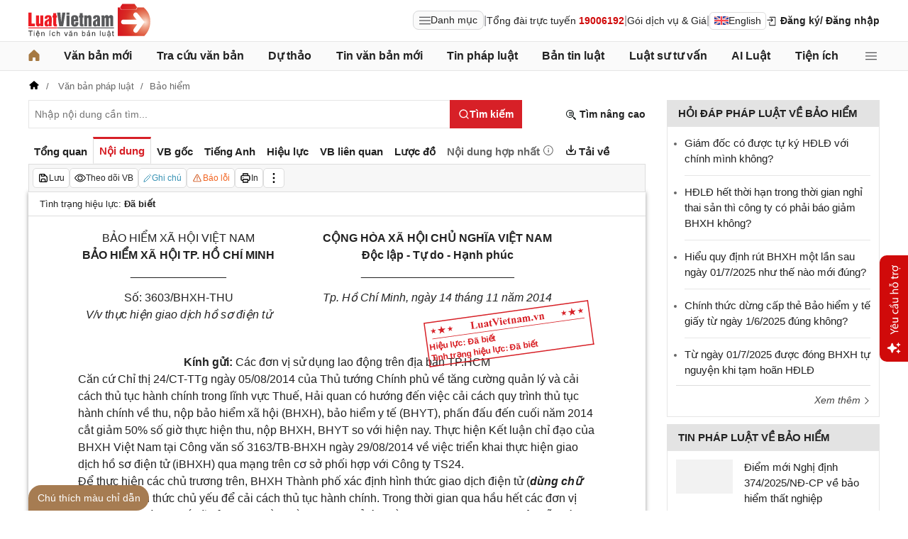

--- FILE ---
content_type: image/svg+xml
request_url: https://cdn2.luatvietnam.vn/images/qrcode-lvn.svg
body_size: 4706
content:
<?xml version="1.0" encoding="utf-8"?>
<!-- Generator: Adobe Illustrator 23.0.0, SVG Export Plug-In . SVG Version: 6.00 Build 0)  -->
<svg version="1.1" id="Layer_1" xmlns="http://www.w3.org/2000/svg" xmlns:xlink="http://www.w3.org/1999/xlink" x="0px" y="0px"
	 viewBox="0 0 86 86" style="enable-background:new 0 0 86 86;" xml:space="preserve">
<style type="text/css">
	.st0{fill:#FFFFFF;}
	.st1{fill:#DEDEDE;}
</style>
<title>home 2</title>
<g>
	<rect class="st0" width="86" height="86"/>
	<path d="M36.1,73.3c0,1.1,0,2.2,0,3.4c0,0.1,0,0.2,0,0.3c0,0.3-0.2,0.5-0.5,0.5c-0.1,0-0.2,0-0.3,0c-1.3,0-2.6,0-4,0
		c-0.1,0-0.2,0-0.3,0c-0.2-0.1-0.4-0.2-0.4-0.5c0-0.1,0-0.1,0-0.2c0-1.4,0-2.7,0-4.1v-0.1c0-0.4,0.2-0.6,0.6-0.6s0.9,0,1.3,0
		c0.6,0,0.9-0.2,0.8-0.9c0-0.4,0-0.8,0-1.2c0-0.5-0.2-0.7-0.7-0.7c-0.4,0-0.9,0-1.3,0c-0.5,0-0.7-0.3-0.7-0.7c0-0.4,0-0.9,0-1.3
		c0-0.5,0.3-0.8,0.8-0.8c1.3,0,2.6,0,3.9,0c0.6,0,0.9-0.2,0.9-0.9c0-1.3,0-2.6,0-3.9c0-0.1,0-0.2,0-0.3C36,61,35.9,61,35.6,61
		c-0.1,0-0.2,0-0.3,0c-1.3,0-2.6,0-3.9,0c-0.1,0-0.2,0-0.3,0c-0.4,0-0.6-0.2-0.6-0.6c0-1.4,0-2.9,0-4.3c0-0.4,0.2-0.6,0.6-0.6
		c0.5,0,1,0,1.5,0c0.4,0,0.6,0.2,0.6,0.6c0,0.4,0,0.9,0,1.3c0,0.1,0,0.2,0,0.2c0,0.3,0.2,0.5,0.5,0.5c0.1,0,0.2,0,0.3,0
		c1.3,0,2.6,0,3.8,0c0.1,0,0.2,0,0.3,0c0.3,0,0.5,0.2,0.6,0.5c0,0.1,0,0.2,0,0.3c0,1.3,0,2.6,0,3.9c0,0.1,0,0.2,0,0.2
		c0,0.4,0.2,0.6,0.6,0.6c0.3,0,0.6,0,0.9,0c0.2,0,0.4,0,0.6,0c0.4,0,0.6,0.2,0.6,0.6s0,0.8,0,1.2c0,0.1,0,0.2,0,0.3
		c0,0.4,0.2,0.6,0.6,0.6c0.5,0,1.1,0,1.6,0c0.4,0,0.6-0.2,0.6-0.6s0-0.8,0-1.1c0-0.1,0-0.2,0-0.4c0-0.4,0.2-0.6,0.6-0.6
		c0.4,0,0.8,0,1.3,0c0.1,0,0.2,0,0.3,0c0.4,0,0.6-0.2,0.6-0.6c0-0.4,0-0.9,0-1.3c0-0.1,0-0.2,0-0.3c0-0.3,0.2-0.5,0.5-0.5
		c0.6,0,1.1,0,1.7,0c0.3,0,0.5,0.3,0.5,0.6s0,0.6,0,1c0,0.2,0,0.3,0,0.5c0,0.4,0.2,0.6,0.6,0.6c0.5,0,1,0,1.5,0c0,0,0,0,0.1,0
		c0.4,0,0.6-0.2,0.6-0.6c0-0.5,0-1,0-1.5c0-0.4-0.2-0.6-0.6-0.6c-0.4,0-0.9,0-1.3,0c-0.1,0-0.2,0-0.3,0c-0.3,0-0.5-0.2-0.5-0.6
		c0-0.5,0-1.1,0-1.6c0-0.3,0.2-0.6,0.6-0.6c0.4,0,0.9,0,1.3,0c0.6,0,0.9-0.3,0.8-0.8c0-1.3,0-2.6,0-3.9c0-0.1,0-0.2,0-0.3
		c0-0.3,0.2-0.5,0.5-0.5c0.1,0,0.2,0,0.3,0c1.3,0,2.5,0,3.8,0c0.1,0,0.2,0,0.2,0c0.4,0,0.7-0.2,0.7-0.7s0-1.1,0-1.6
		c0-0.9,0-1.7,0-2.6c0-0.5,0.2-0.7,0.7-0.7s0.9,0,1.4,0s0.7,0.2,0.7,0.7c0,0.4,0,0.9,0,1.3c0,0.4,0.3,0.7,0.7,0.7s0.9,0,1.3,0
		c0.5,0,0.7,0.2,0.7,0.7s0,0.9,0,1.4c0,0.4,0.2,0.6,0.7,0.7c0.4,0,0.9,0,1.3,0c0.6,0,0.8,0.2,0.8,0.8c0,1.3,0,2.6,0,3.8
		c0,0.1,0,0.2,0,0.2c0,0.4,0.2,0.6,0.6,0.6c0.2,0,0.5,0,0.7,0s0.5,0,0.7,0c0.4,0,0.6,0.2,0.6,0.6c0,0.4,0,0.9,0,1.3
		c0,0.1,0,0.2,0,0.2c0,0.3,0.2,0.6,0.5,0.6c0.6,0,1.1,0,1.7,0c0.3,0,0.5-0.3,0.5-0.6c0-0.4,0-0.9,0-1.3c0-0.6,0.3-0.8,0.8-0.8
		c1.3,0,2.6,0,3.9,0c0.1,0,0.2,0,0.3,0c0.3,0,0.5,0.2,0.6,0.5c0,0.1,0,0.2,0,0.2c0,1.3,0,2.6,0,4v0.1c0,0.4-0.2,0.6-0.6,0.6
		c-0.1,0-0.2,0-0.2,0c-0.4,0-0.8,0-1.3,0c-0.4,0-0.6,0.2-0.7,0.7c0,0.5,0,0.9,0,1.4s-0.2,0.7-0.7,0.7c-1.4,0-2.7,0-4.1,0
		c-0.1,0-0.1,0-0.2,0c-0.3,0-0.5-0.3-0.5-0.6c0-0.4,0-0.9,0-1.3c0-0.1,0-0.2,0-0.2c0-0.3-0.2-0.6-0.6-0.6c-0.5,0-1,0-1.5,0
		c-0.4,0-0.6,0.2-0.6,0.6c0,1.3,0,2.6,0,4c0,0.1,0,0.2,0,0.3c0,0.4-0.2,0.6-0.6,0.6s-0.8,0-1.2,0c-0.1,0-0.2,0-0.3,0
		c-0.4,0-0.6,0.2-0.6,0.6s0,0.9,0,1.3c0,0.1,0,0.2,0,0.2c0,0.4-0.2,0.6-0.6,0.6c-0.1,0-0.2,0-0.3,0c-0.4,0-0.8,0-1.2,0
		s-0.7-0.3-0.7-0.7c0-1.3,0-2.7,0-4c0-0.1,0-0.2,0-0.3c0-0.3-0.2-0.6-0.6-0.6c-0.5,0-1.1,0-1.6,0c-0.4,0-0.6,0.2-0.6,0.6
		s0,0.9,0,1.3c0,0.5-0.2,0.8-0.8,0.8c-1.3,0-2.5,0-3.8,0c-0.1,0-0.2,0-0.2,0c-0.4,0-0.6,0.2-0.6,0.6s0,0.9,0,1.3c0,0.1,0,0.1,0,0.2
		c0,0.4-0.2,0.6-0.6,0.6c-0.1,0-0.3,0-0.4,0c-0.3,0-0.7,0-1,0c-0.5,0-0.7-0.3-0.7-0.7c0-1.3,0-2.6,0-4c0-0.6-0.2-0.9-0.8-0.9
		c-0.4,0-0.8,0-1.2,0c-0.5,0-0.7,0.3-0.7,0.7c0,0.4,0,0.9,0,1.3c0,0.5-0.2,0.7-0.7,0.7c-0.4,0-0.9,0-1.3,0c-0.5,0-0.7,0.3-0.7,0.7
		c0,1.3,0,2.7,0,4c0,0.1,0,0.2,0,0.3c0,0.3-0.2,0.5-0.5,0.5c-0.1,0-0.2,0-0.3,0c-1.3,0-2.6,0-3.9,0c-0.1,0-0.1,0-0.2,0
		c-0.4,0-0.6-0.2-0.6-0.6c0-0.5,0-1,0-1.5c0-0.4,0.2-0.6,0.6-0.6c0.4,0,0.9,0,1.3,0c0.1,0,0.2,0,0.3,0c0.3,0,0.6-0.2,0.6-0.6
		c0-0.5,0-1.1,0-1.6c0-0.4-0.2-0.6-0.6-0.6c-0.6,0-1.3,0-1.9,0c-0.7,0-1.4,0-2.1,0c-0.1,0-0.2,0-0.2,0c-0.4,0-0.6,0.2-0.6,0.6
		c0,0.7,0,1.3,0,2C36.1,72.3,36.1,72.8,36.1,73.3z M55.4,59.5c0,1.2,0,2.3,0,3.5c0,0.4,0.2,0.6,0.6,0.6c0.1,0,0.1,0,0.2,0
		c2.2,0,4.4,0,6.6,0c0.1,0,0.2,0,0.3,0c0.3,0,0.5-0.2,0.6-0.6c0-0.1,0-0.2,0-0.2c0-2.2,0-4.4,0-6.6c0-0.5-0.1-0.8-0.8-0.8
		c-2.2,0-4.4,0-6.6,0c-0.1,0-0.2,0-0.3,0c-0.2,0-0.4,0.1-0.4,0.3c0,0.1-0.1,0.2-0.1,0.4C55.4,57.3,55.4,58.4,55.4,59.5z"/>
	<path d="M8.6,18.3c0-2.9,0-5.9,0-8.8c0-0.1,0-0.2,0-0.3c0-0.3,0.2-0.5,0.5-0.5c0.1,0,0.2,0,0.3,0c5.9,0,11.8,0,17.7,0
		c0.1,0,0.2,0,0.2,0c0.3,0,0.5,0.2,0.5,0.5c0,0.1,0,0.2,0,0.3c0,5.9,0,11.8,0,17.7c0,0.1,0,0.2,0,0.2c0,0.3-0.2,0.5-0.5,0.6
		c-0.1,0-0.2,0-0.3,0c-5.9,0-11.8,0-17.7,0c-0.1,0-0.2,0-0.3,0c-0.3,0-0.5-0.3-0.5-0.6c0-0.1,0-0.2,0-0.3
		C8.6,24.1,8.6,21.2,8.6,18.3z M11.4,18.3c0,2.1,0,4.2,0,6.3c0,0.1,0,0.2,0,0.3c0,0.2,0.1,0.3,0.3,0.3c0.1,0,0.2,0,0.3,0
		c4.2,0,8.4,0,12.6,0c0.1,0,0.1,0,0.2,0c0.3,0,0.4-0.1,0.4-0.4v-0.1c0-4.2,0-8.4,0-12.6c0-0.5-0.1-0.6-0.6-0.6c-4.2,0-8.4,0-12.6,0
		c-0.1,0-0.2,0-0.3,0c-0.2,0-0.3,0.1-0.3,0.3c0,0.1,0,0.2,0,0.3C11.4,14.1,11.4,16.2,11.4,18.3z"/>
	<path d="M67.8,8.7c2.9,0,5.8,0,8.7,0c0.1,0,0.2,0,0.3,0c0.4,0,0.6,0.2,0.6,0.6c0,0.1,0,0.1,0,0.2c0,5.9,0,11.7,0,17.6
		c0,0.1,0,0.2,0,0.3c0,0.3-0.2,0.5-0.6,0.6c-0.1,0-0.2,0-0.3,0c-5.9,0-11.7,0-17.6,0c-0.7,0-0.8-0.2-0.8-0.8c0-5.9,0-11.7,0-17.6
		c0-0.6,0.3-0.8,0.8-0.8C61.9,8.7,64.8,8.7,67.8,8.7z M60.9,18.3c0,2.1,0,4.2,0,6.2c0,0.1,0,0.2,0,0.3c0,0.2,0.1,0.3,0.3,0.3
		c0.1,0,0.2,0,0.3,0c4.2,0,8.4,0,12.6,0c0.1,0,0.1,0,0.2,0c0.3,0,0.4-0.1,0.4-0.4v-0.1c0-4.2,0-8.4,0-12.6c0-0.5-0.1-0.6-0.6-0.6
		c-4.2,0-8.4,0-12.6,0c-0.1,0-0.2,0-0.3,0c-0.2,0-0.3,0.1-0.3,0.3c0,0.1,0,0.2,0,0.3C60.9,14.1,60.9,16.2,60.9,18.3z"/>
	<path d="M8.6,67.8c0-2.9,0-5.9,0-8.8c0-0.1,0-0.2,0-0.3c0-0.3,0.2-0.5,0.5-0.5c0.1,0,0.2,0,0.3,0c5.9,0,11.8,0,17.7,0
		c0.1,0,0.1,0,0.2,0c0.4,0,0.6,0.2,0.6,0.6c0,0.1,0,0.1,0,0.2c0,5.9,0,11.7,0,17.6c0,0.1,0,0.2,0,0.2c0,0.4-0.2,0.6-0.6,0.6
		c-0.1,0-0.2,0-0.2,0c-5.9,0-11.7,0-17.6,0c-0.7,0-0.8-0.2-0.8-0.8C8.6,73.6,8.6,70.8,8.6,67.8z M11.4,67.8c0,2.1,0,4.2,0,6.3
		c0,0.5,0.1,0.6,0.6,0.6c4.2,0,8.4,0,12.6,0c0.1,0,0.2,0,0.3,0c0.2,0,0.3-0.1,0.3-0.3c0-0.1,0-0.2,0-0.2c0-4.2,0-8.5,0-12.7
		c0-0.4-0.1-0.5-0.5-0.5c-4.3,0-8.5,0-12.8,0c-0.4,0-0.5,0.1-0.5,0.5c0,0.1,0,0.1,0,0.2C11.4,63.7,11.4,65.8,11.4,67.8z"/>
	<path d="M19.6,45.8c0-1.1,0-2.2,0-3.3c0-0.1,0-0.2,0-0.2c0-0.4,0.2-0.6,0.6-0.6c0.1,0,0.2,0,0.3,0c2.2,0,4.4,0,6.6,0
		c0.6,0,0.9-0.2,0.8-0.8c0-0.4,0-0.8,0-1.2c0-0.5-0.2-0.7-0.7-0.7c-1.3,0-2.6,0-3.9,0c-0.1,0-0.2,0-0.3,0c-0.4,0-0.6-0.2-0.6-0.6
		c0-0.5,0-1.1,0-1.6c0-0.3,0.2-0.5,0.6-0.6c0.1,0,0.2,0,0.3,0c1.3,0,2.5,0,3.8,0c0.1,0,0.2,0,0.3,0c0.4,0,0.6-0.2,0.6-0.6
		c0-0.5,0-1,0-1.5c0-0.4-0.2-0.6-0.6-0.6c-0.5,0-0.9,0-1.4,0c-0.1,0-0.2,0-0.3,0c-0.2-0.1-0.4-0.2-0.4-0.5c0-0.6,0-1.1,0-1.7
		c0-0.3,0.2-0.5,0.5-0.5c0.1,0,0.2,0,0.3,0c1.3,0,2.6,0,4,0c0.1,0,0.2,0,0.2,0c0.3,0,0.5,0.2,0.5,0.5c0,0.1,0,0.2,0,0.3
		c0,1.3,0,2.6,0,3.9c0,0.1,0,0.2,0,0.3c0,0.3,0.2,0.5,0.5,0.5c0.1,0,0.2,0,0.3,0c1.3,0,2.7,0,4,0c0.1,0,0.2,0,0.2,0
		c0.3,0,0.5-0.2,0.5-0.5c0-0.1,0-0.2,0-0.3c0-1.3,0-2.6,0-3.9c0-0.1,0-0.2,0-0.3c0-0.3,0.2-0.5,0.5-0.5c0.1,0,0.2,0,0.3,0
		c1.3,0,2.6,0,3.9,0c0.1,0,0.2,0,0.2,0c0.3,0,0.5,0.2,0.6,0.5c0,0.1,0,0.1,0,0.2c0,1.3,0,2.7,0,4v0.1c0,0.4-0.2,0.6-0.6,0.6
		c-0.3,0-0.7,0-1,0c-0.2,0-0.3,0-0.5,0c-0.4,0-0.6,0.2-0.6,0.6c0,0.4,0,0.8,0,1.3c0,0.6-0.2,0.9-0.9,0.9c-1.3,0-2.5,0-3.8,0
		c-0.1,0-0.2,0-0.3,0c-0.4,0-0.6,0.2-0.6,0.6c0,0.4,0,0.9,0,1.3c0,0.1,0,0.2,0,0.2c0,0.4-0.2,0.6-0.6,0.6c-0.3,0-0.6,0-0.9,0
		c-0.2,0-0.4,0-0.5,0c-0.5,0-0.7,0.3-0.7,0.7c0,1.3,0,2.6,0,4c0,0.1,0,0.2,0,0.2c0,0.4-0.2,0.6-0.6,0.6c-0.2,0-0.4,0-0.6,0
		c-0.3,0-0.6,0-0.9,0c-0.4,0-0.6-0.2-0.6-0.6c0-0.5,0-0.9,0-1.4s-0.2-0.7-0.7-0.7s-0.9,0-1.4,0s-0.7,0.3-0.7,0.7s0,0.9,0,1.3
		c0,0.5-0.2,0.7-0.7,0.7c-0.4,0-0.9,0-1.3,0c-0.5,0-0.8,0.3-0.8,0.7s0,0.9,0,1.3c0,0.5-0.2,0.7-0.7,0.7s-0.9,0-1.4,0
		s-0.7-0.3-0.7-0.7C19.6,48,19.6,47,19.6,45.8z"/>
	<path d="M41.6,50c0-2.5,0-4.9,0-7.4c0-0.1,0-0.2,0-0.2c0-0.4-0.2-0.7-0.7-0.7c-0.4,0-0.9,0-1.3,0c-0.1,0-0.2,0-0.3,0
		c-0.3-0.1-0.5-0.2-0.5-0.5c0-0.6,0-1.1,0-1.7c0-0.3,0.2-0.5,0.5-0.5c0.2,0,0.5,0,0.7,0s0.5,0,0.7,0c0.5,0,0.7-0.2,0.7-0.7
		c0-0.4,0-0.9,0-1.3c0-0.5,0.2-0.7,0.7-0.7s1,0,1.4,0s0.6,0.2,0.7,0.7c0,0.5,0,0.9,0,1.4s0.3,0.7,0.7,0.7c1.3,0,2.6,0,3.9,0
		c0.1,0,0.2,0,0.3,0c0.3,0,0.5,0.2,0.6,0.6c0,0.1,0,0.2,0,0.3c0,2.2,0,4.4,0,6.6c0,0.1,0,0.2,0,0.3c0,0.3,0.2,0.4,0.4,0.5
		c0.1,0,0.2,0,0.3,0c1.3,0,2.6,0,3.9,0c0.1,0,0.2,0,0.3,0c0.3,0,0.6,0.2,0.6,0.6c0,0.5,0,1.1,0,1.6c0,0.3-0.2,0.5-0.6,0.6
		c-0.1,0-0.2,0-0.3,0c-1.3,0-2.5,0-3.8,0c-0.1,0-0.2,0-0.3,0c-0.3,0-0.5,0.2-0.6,0.6c0,0.4,0,0.9,0,1.3c0,0.1,0,0.2,0,0.3
		c0,0.4-0.2,0.6-0.6,0.6c-0.3,0-0.5,0-0.8,0s-0.5,0-0.8,0c-0.4,0-0.6,0.2-0.6,0.6c0,0.5,0,1,0,1.5c0,0.4,0.2,0.6,0.7,0.7
		c0.4,0,0.8,0,1.3,0c0.1,0,0.2,0,0.3,0c0.3,0,0.6,0.2,0.6,0.6c0,0.5,0,1.1,0,1.6c0,0.3-0.2,0.5-0.6,0.6c-0.1,0-0.2,0-0.2,0
		c-2.2,0-4.4,0-6.7,0c-0.1,0-0.2,0-0.3,0c-0.3,0-0.5-0.3-0.5-0.6c0-0.1,0-0.2,0-0.3C41.6,54.9,41.6,52.4,41.6,50z M44.4,44.4
		c0,0.7,0,1.4,0,2.1c0,0.4,0.2,0.7,0.6,0.7c0.5,0,1,0,1.4,0s0.7-0.2,0.7-0.7c0-1.4,0-2.8,0-4.2c0-0.5-0.2-0.7-0.7-0.7s-0.9,0-1.4,0
		s-0.7,0.3-0.7,0.7C44.4,43,44.4,43.8,44.4,44.4z"/>
	<path d="M38.9,19.7c-1.5,0-3.1,0-4.6,0c-0.1,0-0.2,0-0.3,0c-0.4,0-0.6-0.2-0.6-0.6s0-0.9,0-1.3c0-0.1,0-0.2,0-0.2
		c0-0.3-0.2-0.6-0.6-0.6c-0.5,0-0.9,0-1.4,0c-0.1,0-0.2,0-0.3,0c-0.3-0.1-0.4-0.2-0.5-0.5c0-0.1,0-0.1,0-0.2c0-1.4,0-2.7,0-4.1V12
		c0-0.3,0.2-0.6,0.6-0.6c0.5,0,1.1,0,1.6,0c0.4,0,0.6,0.3,0.6,0.6c0,0.4,0,0.9,0,1.3c0,0.7,0.3,0.8,0.8,0.8c1.3,0,2.6,0,3.8,0h0.1
		c0.5,0,0.7-0.2,0.7-0.7c0-0.4,0-0.8,0-1.3c0-0.1,0-0.1,0-0.2c0-0.4,0.2-0.6,0.6-0.6c0.5,0,1.1,0,1.6,0c0.4,0,0.6,0.2,0.6,0.6
		c0,0.4,0,0.9,0,1.3c0,0.1,0,0.2,0,0.3c0,0.3,0.2,0.4,0.4,0.5c0.1,0,0.2,0,0.3,0c1.3,0,2.6,0,3.8,0c0.1,0,0.2,0,0.2,0
		c0.4,0,0.6,0.2,0.6,0.6c0,0.3,0,0.7,0,1c0,0.2,0,0.3,0,0.5c0,0.4,0.2,0.6,0.6,0.6c0.4,0,0.7,0,1.1,0c0.1,0,0.3,0,0.4,0
		c0.4,0,0.6-0.2,0.6-0.6c0-0.5,0-1,0-1.5c0-0.4,0.2-0.6,0.6-0.6c0.1,0,0.2,0,0.2,0c0.4,0,0.7,0,1.1,0c0.1,0,0.1,0,0.2,0
		c0.4,0,0.7-0.2,0.7-0.7c0-0.4,0-0.8,0-1.3c0-0.1,0-0.2,0-0.2c0-0.4,0.2-0.6,0.6-0.6c0.5,0,1.1,0,1.6,0c0.3,0,0.5,0.2,0.6,0.6
		c0,0.1,0,0.1,0,0.2c0,3.2,0,6.3,0,9.5c0,0.1,0,0.2,0,0.2c0,0.3-0.2,0.5-0.5,0.5c-0.6,0-1.1,0-1.7,0c-0.3,0-0.5-0.2-0.5-0.6
		s0-0.9,0-1.3c0-0.1,0-0.2,0-0.2c0-0.3-0.2-0.6-0.6-0.6c-0.5,0-1.1,0-1.6,0c-0.4,0-0.6,0.2-0.6,0.6c0,0.5,0,1,0,1.4
		c0,0.5-0.2,0.7-0.7,0.7c-1.4,0-2.8,0-4.1,0c-0.4,0-0.7-0.3-0.7-0.7c0-0.4,0-0.9,0-1.3c0-0.5-0.2-0.7-0.7-0.7
		C42.1,19.7,40.5,19.7,38.9,19.7z"/>
	<path d="M62.3,30.7c1.1,0,2.2,0,3.3,0c0.1,0,0.2,0,0.3,0c0.3,0,0.5,0.2,0.5,0.5c0,0.1,0,0.2,0,0.2c0,1.3,0,2.7,0,4
		c0,0.1,0,0.2,0,0.3c0,0.3-0.2,0.5-0.5,0.5c-0.6,0-1.1,0-1.7,0c-0.3,0-0.5-0.2-0.5-0.6c0-0.4,0-0.9,0-1.3c0-0.1,0-0.2,0-0.2
		c0-0.3-0.2-0.6-0.6-0.6c-0.5,0-1.1,0-1.6,0c-0.4,0-0.6,0.2-0.6,0.6c0,0.5,0,1,0,1.5c0,0.4,0.2,0.6,0.6,0.6c0.4,0,0.7,0,1.1,0
		c0.1,0,0.2,0,0.4,0c0.4,0,0.6,0.2,0.6,0.6c0,0.5,0,0.9,0,1.4s0.3,0.7,0.7,0.7c0.4,0,0.9,0,1.3,0c0.5,0,0.7,0.2,0.7,0.7
		c0,0.4,0,0.9,0,1.3c0,0.5-0.2,0.7-0.7,0.7s-0.9,0-1.4,0s-0.7,0.3-0.7,0.7c0,0.5,0,0.9,0,1.4c0,0.4,0.2,0.7,0.7,0.7s0.9,0,1.4,0
		s0.7,0.2,0.7,0.7s0,0.9,0,1.4c0,0.4,0.2,0.6,0.6,0.6c0.5,0,0.9,0,1.4,0s0.7,0.2,0.7,0.7c0,0.4,0,0.9,0,1.3c0,0.5-0.2,0.7-0.7,0.7
		c-1.4,0-2.8,0-4.1,0c-0.5,0-0.7-0.3-0.7-0.7s0-0.9,0-1.3c0-0.1,0-0.1,0-0.2c0-0.3-0.2-0.6-0.6-0.6c-0.4,0-0.9,0-1.3,0
		c-0.1,0-0.2,0-0.3,0c-0.4,0-0.6-0.2-0.6-0.6c0-0.4,0-0.9,0-1.3c0-0.1,0-0.2,0-0.2c0-0.4-0.2-0.6-0.6-0.6c-0.4,0-0.8,0-1.2,0
		c-0.1,0-0.2,0-0.3,0c-0.4,0-0.6-0.2-0.6-0.6c0-0.4,0-0.9,0-1.3c0-0.1,0-0.2,0-0.2c0-0.3-0.2-0.6-0.6-0.6c-0.5,0-1.1,0-1.6,0
		c-0.4,0-0.6,0.2-0.6,0.6c0,0.4,0,0.9,0,1.3c0,0.1,0,0.2,0,0.2c0,0.4-0.2,0.6-0.6,0.6c-0.5,0-1.1,0-1.6,0c-0.4,0-0.6-0.2-0.6-0.6
		c0-1.4,0-2.8,0-4.2c0-0.4,0.2-0.6,0.6-0.6c0.4,0,0.7,0,1.1,0c0.1,0,0.2,0,0.3,0c0.4,0,0.7-0.2,0.7-0.7c0-0.4,0-0.8,0-1.2
		c0-0.1,0-0.2,0-0.2c0-0.4,0.2-0.6,0.6-0.6c0.4,0,0.9,0,1.3,0c0.1,0,0.2,0,0.3,0c0.3,0,0.5-0.2,0.6-0.6c0-0.1,0-0.2,0-0.2
		c0-1.3,0-2.6,0-3.9c0-0.1,0-0.2,0-0.3c0-0.3,0.2-0.5,0.5-0.5c0.1,0,0.2,0,0.3,0C60,30.7,61.2,30.7,62.3,30.7z"/>
	<path d="M49.9,36.2c-1.5,0-3.1,0-4.6,0c-0.1,0-0.2,0-0.3,0c-0.4,0-0.6-0.2-0.6-0.6c0-0.5,0-1,0-1.5c0-0.4,0.2-0.6,0.6-0.6
		c0.4,0,0.9,0,1.3,0c0.1,0,0.2,0,0.3,0c0.3,0,0.5-0.2,0.5-0.5c0-0.1,0-0.2,0-0.3c0-2.2,0-4.4,0-6.6c0-0.1,0-0.2,0-0.3
		c0-0.3,0.2-0.5,0.5-0.5c0.6,0,1.1,0,1.7,0c0.3,0,0.5,0.2,0.5,0.5c0,0.1,0,0.2,0,0.3c0,2.2,0,4.4,0,6.6c0,0.1,0,0.2,0,0.3
		c0,0.3,0.2,0.5,0.5,0.6c0.1,0,0.1,0,0.2,0c0.4,0,0.9,0,1.3,0c0.5,0,0.7-0.2,0.7-0.7s0-0.9,0-1.4c0-0.5,0.2-0.7,0.7-0.7s1,0,1.4,0
		s0.7,0.2,0.7,0.7c0,1.4,0,2.8,0,4.2c0,0.4-0.2,0.6-0.7,0.7c-0.6,0-1.1,0-1.7,0C52,36.2,50.9,36.2,49.9,36.2z"/>
	<path d="M30.6,25.2c0-1.6,0-3.1,0-4.7c0-0.1,0-0.2,0-0.3c0-0.3,0.2-0.5,0.5-0.6c0.6,0,1.1,0,1.7,0c0.3,0,0.5,0.3,0.5,0.6
		c0,0.4,0,0.8,0,1.2c0,0.1,0,0.2,0,0.3c0,0.4,0.2,0.6,0.6,0.6c0.4,0,0.8,0,1.2,0c0.1,0,0.2,0,0.3,0c0.3,0,0.6,0.2,0.6,0.6
		c0,0.5,0,1.1,0,1.6c0,0.3-0.3,0.6-0.6,0.6c-0.4,0-0.9,0-1.3,0c-0.1,0-0.2,0-0.3,0c-0.3,0-0.5,0.2-0.5,0.5c0,0.6,0,1.1,0,1.7
		c0,0.3,0.2,0.4,0.4,0.5c0.1,0,0.2,0,0.3,0c0.4,0,0.9,0,1.3,0c0.4,0,0.7,0.2,0.7,0.7s0,0.9,0,1.4c0,0.4-0.2,0.7-0.6,0.7
		c-1.4,0-2.8,0-4.2,0c-0.4,0-0.6-0.3-0.6-0.7C30.6,28.4,30.6,26.8,30.6,25.2z"/>
	<path d="M77.3,43c0,1.1,0,2.2,0,3.3c0,0.1,0,0.2,0,0.3c0,0.3-0.2,0.5-0.5,0.5c-0.6,0-1.1,0-1.7,0c-0.3,0-0.5-0.2-0.5-0.6
		c0-0.4,0-0.9,0-1.3c0-0.1,0-0.2,0-0.2c0-0.3-0.2-0.6-0.6-0.6c-0.5,0-1.1,0-1.6,0c-0.4,0-0.6,0.2-0.6,0.6c0,0.5,0,1,0,1.4
		c0,0.5-0.2,0.7-0.7,0.7s-0.9,0-1.4,0S69,46.8,69,46.4c0-1.4,0-2.8,0-4.1c0-0.4,0.2-0.7,0.7-0.7c1.3,0,2.6,0,3.9,0
		c0.1,0,0.2,0,0.3,0c0.4,0,0.7-0.2,0.7-0.7s0-0.9,0-1.4s0.2-0.7,0.7-0.7s0.9,0,1.4,0s0.7,0.2,0.7,0.7C77.3,40.8,77.3,41.9,77.3,43z"
		/>
	<path d="M8.6,36.2c0-1.6,0-3.1,0-4.7c0-0.1,0-0.2,0-0.3c0-0.3,0.2-0.5,0.5-0.5c0.1,0,0.2,0,0.3,0c1.3,0,2.7,0,4,0
		c0.1,0,0.1,0,0.2,0c0.3,0,0.6,0.2,0.6,0.6c0,0.5,0,1.1,0,1.6c0,0.3-0.3,0.5-0.6,0.6c-0.4,0-0.9,0-1.3,0c-0.6,0-0.9,0.2-0.8,0.8
		c0,0.4,0,0.8,0,1.3c0,0.4,0.2,0.7,0.7,0.7c0.4,0,0.9,0,1.3,0c0.5,0,0.7,0.2,0.7,0.7c0,0.4,0,0.9,0,1.3c0,0.5-0.2,0.7-0.7,0.7
		s-0.9,0-1.4,0s-0.7,0.3-0.7,0.7s0,0.9,0,1.3c0,0.5-0.2,0.7-0.7,0.7c-0.4,0-0.9,0-1.3,0c-0.4,0-0.7-0.2-0.7-0.7
		C8.6,39.4,8.6,37.8,8.6,36.2z"/>
	<path d="M77.3,73.3c0,1.1,0,2.2,0,3.3c0,0.1,0,0.2,0,0.3c0,0.3-0.2,0.5-0.5,0.5c-0.1,0-0.2,0-0.2,0c-1.3,0-2.7,0-4,0
		c-0.1,0-0.2,0-0.3,0c-0.3,0-0.5-0.2-0.5-0.4c0-0.1,0-0.1,0-0.2c0-1.4,0-2.7,0-4.1c0-0.1,0-0.3,0.1-0.4c0.1-0.2,0.3-0.3,0.6-0.3
		c0.4,0,0.8,0,1.3,0c0.1,0,0.2,0,0.3,0c0.4,0,0.6-0.2,0.6-0.6s0-0.9,0-1.3c0-0.6,0.3-0.8,0.8-0.8c0.4,0,0.8,0,1.3,0s0.7,0.2,0.7,0.7
		C77.3,70.9,77.3,72.1,77.3,73.3z"/>
	<path d="M66.3,71.9c0-0.7,0-1.4,0-2c0-0.4,0.2-0.7,0.7-0.7c1.4,0,2.7,0,4.1,0c0.5,0,0.7,0.2,0.7,0.7c0,0.4,0,0.9,0,1.3
		c0,0.5-0.2,0.7-0.8,0.7c-0.4,0-0.8,0-1.2,0c-0.1,0-0.2,0-0.2,0c-0.3,0-0.5,0.2-0.5,0.6s0,0.8,0,1.1c0,1,0,2,0,3c0,0.1,0,0.2,0,0.3
		c-0.1,0.2-0.2,0.3-0.4,0.4c-0.1,0-0.2,0-0.3,0c-1.3,0-2.6,0-4,0c-0.1,0-0.1,0-0.2,0c-0.4,0-0.6-0.2-0.6-0.6c0-0.5,0-1,0-1.5
		c0-0.4,0.2-0.6,0.6-0.6c0.4,0,0.7,0,1.1,0c0.1,0,0.2,0,0.3,0c0.5,0,0.7-0.2,0.7-0.7C66.3,73.3,66.3,72.6,66.3,71.9z"/>
	<path d="M11.4,44.4c0-0.7,0-1.4,0-2c0-0.4,0.3-0.7,0.7-0.7c1.4,0,2.7,0,4.1,0c0.5,0,0.7,0.2,0.7,0.7c0,1.4,0,2.7,0,4.1
		c0,0.5-0.2,0.7-0.7,0.7c-1.4,0-2.8,0-4.2,0c-0.4,0-0.7-0.3-0.7-0.7C11.4,45.8,11.4,45,11.4,44.4z"/>
	<path d="M14.1,52.7c0,0.7,0,1.3,0,2c0,0.1,0,0.2,0,0.3c-0.1,0.2-0.2,0.4-0.5,0.4c-0.1,0-0.2,0-0.3,0c-1.3,0-2.6,0-3.9,0
		c-0.1,0-0.2,0-0.3,0c-0.3,0-0.5-0.3-0.5-0.6c0-0.5,0-1,0-1.5c0-0.4,0.2-0.6,0.6-0.6c0.4,0,0.8,0,1.2,0c0.1,0,0.2,0,0.3,0
		c0.4,0,0.7-0.2,0.7-0.7c0-0.4,0-0.8,0-1.3c0-0.6,0.3-0.8,0.8-0.8c0.4,0,0.8,0,1.3,0s0.7,0.2,0.7,0.7C14.1,51.3,14.1,52,14.1,52.7z"
		/>
	<path d="M22.4,52.7c0-0.7,0-1.4,0-2c0-0.4,0.2-0.7,0.7-0.7s0.9,0,1.4,0s0.7,0.2,0.7,0.7s0,0.9,0,1.4c0,0.4,0.2,0.7,0.7,0.7
		c0.4,0,0.9,0,1.3,0c0.5,0,0.7,0.2,0.7,0.7c0,0.4,0,0.9,0,1.3c0,0.5-0.2,0.7-0.7,0.7c-1.4,0-2.8,0-4.2,0c-0.4,0-0.7-0.3-0.7-0.7
		C22.4,54,22.4,53.4,22.4,52.7z"/>
	<path d="M71.8,30.7c0.6,0,1.3,0,1.9,0s0.8,0.2,0.8,0.8c0,1.3,0,2.6,0,3.9c0,0.1,0,0.1,0,0.2c0,0.4-0.2,0.6-0.6,0.6
		c-0.5,0-1,0-1.5,0c-0.4,0-0.6-0.2-0.6-0.6c0-0.4,0-0.9,0-1.3c0-0.1,0-0.1,0-0.2c0-0.4-0.2-0.6-0.6-0.6s-0.9,0-1.3,0
		c-0.1,0-0.2,0-0.3,0c-0.3-0.1-0.4-0.2-0.5-0.5c0-0.6,0-1.1,0-1.7c0-0.3,0.2-0.5,0.5-0.5c0.1,0,0.2,0,0.3,0
		C70.5,30.7,71.2,30.7,71.8,30.7z"/>
	<path d="M33.4,47.2c0-0.7,0-1.4,0-2.1c0-0.5,0.2-0.7,0.7-0.7c1.4,0,2.8,0,4.1,0c0.5,0,0.7,0.2,0.7,0.7c0,0.4,0,0.9,0,1.3
		c0,0.5-0.2,0.7-0.7,0.7s-0.9,0-1.4,0S36,47.4,36,47.8s0,0.9,0,1.3c0,0.5-0.2,0.7-0.7,0.7s-0.9,0-1.4,0c-0.4,0-0.7-0.3-0.7-0.7
		C33.4,48.5,33.4,47.9,33.4,47.2z"/>
	<path d="M52.6,74.6c0-0.7,0-1.4,0-2.1c0-0.5,0.2-0.7,0.7-0.7c1.4,0,2.8,0,4.2,0c0.4,0,0.7,0.2,0.7,0.7s0,1,0,1.4s-0.2,0.7-0.7,0.7
		c-0.4,0-0.8,0-1.3,0c-0.1,0-0.2,0-0.3,0c-0.4,0-0.6,0.2-0.6,0.6c0,0.5,0,0.9,0,1.4s-0.2,0.8-0.7,0.8c-0.4,0-0.9,0-1.3,0
		c-0.5,0-0.7-0.3-0.7-0.7C52.6,76.1,52.6,75.4,52.6,74.6z"/>
	<path d="M36.2,8.7c0.7,0,1.3,0,2,0c0.5,0,0.7,0.2,0.7,0.7c0,0.4,0,0.9,0,1.3c0,0.5-0.2,0.7-0.7,0.7c-1.4,0-2.7,0-4.1,0
		c-0.4,0-0.7-0.3-0.7-0.7c0-0.5,0-0.9,0-1.4s0.2-0.7,0.7-0.7C34.7,8.7,35.4,8.7,36.2,8.7z"/>
	<path d="M69,38.9c-0.6,0-1.3,0-1.9,0c-0.1,0-0.2,0-0.3,0c-0.3,0-0.5-0.2-0.5-0.6c0-0.5,0-1.1,0-1.6c0-0.3,0.2-0.6,0.6-0.6
		c1.5,0,2.9,0,4.4,0c0.3,0,0.5,0.2,0.6,0.5c0,0.5,0,1.1,0,1.6c0,0.3-0.2,0.5-0.6,0.6c-0.2,0-0.5,0-0.7,0C70,38.9,69.5,38.9,69,38.9z
		"/>
	<path d="M44.4,27.9c0,0.7,0,1.4,0,2c0,0.5-0.2,0.7-0.7,0.7c-0.4,0-0.9,0-1.3,0c-0.5,0-0.7-0.3-0.7-0.7c0-1.4,0-2.7,0-4.1
		c0-0.4,0.2-0.7,0.7-0.7s1,0,1.4,0s0.7,0.2,0.7,0.7C44.4,26.5,44.4,27.2,44.4,27.9z"/>
	<path d="M16.9,52.7c0-0.7,0-1.4,0-2.1c0-0.4,0.2-0.7,0.7-0.7s0.9,0,1.4,0c0.4,0,0.7,0.2,0.7,0.7c0,1.4,0,2.8,0,4.2
		c0,0.4-0.2,0.7-0.7,0.7s-1,0-1.4,0c-0.5,0-0.7-0.3-0.7-0.7C16.9,54,16.9,53.4,16.9,52.7z"/>
	<path d="M49.9,74.6c0,0.7,0,1.4,0,2c0,0.2,0,0.3-0.1,0.5s-0.3,0.2-0.5,0.2c-0.5,0-1,0-1.5,0c-0.4,0-0.6-0.2-0.6-0.6
		c0-1.4,0-2.8,0-4.2c0-0.4,0.2-0.6,0.6-0.6c0.5,0,1,0,1.5,0c0.4,0,0.6,0.2,0.6,0.7C49.9,73.3,49.9,73.9,49.9,74.6z"/>
	<path d="M73.3,47.2c0.2,0,0.5,0,0.7,0c0.4,0,0.6,0.2,0.6,0.6c0,0.5,0,1,0,1.5c0,0.4-0.2,0.6-0.6,0.6c-0.5,0-1,0-1.5,0
		c-0.4,0-0.7-0.3-0.6-0.7c0-0.5,0-1,0-1.4s0.2-0.6,0.7-0.7C72.8,47.2,72.9,47.2,73.3,47.2z"/>
	<path d="M41.6,10c0-0.2,0-0.5,0-0.7c0-0.4,0.2-0.6,0.6-0.6c0.5,0,1,0,1.6,0c0.3,0,0.6,0.2,0.6,0.6c0,0.5,0,1,0,1.6
		c0,0.3-0.2,0.6-0.6,0.6c-0.5,0-1.1,0-1.6,0c-0.4,0-0.6-0.2-0.6-0.6S41.6,10.3,41.6,10z"/>
	<path d="M49.9,10c0-0.2,0-0.5,0-0.7c0-0.4,0.2-0.6,0.6-0.6c0.5,0,1,0,1.6,0c0.3,0,0.6,0.2,0.6,0.6c0,0.5,0,1,0,1.6
		c0,0.3-0.2,0.6-0.6,0.6c-0.5,0-1.1,0-1.6,0c-0.4,0-0.6-0.2-0.6-0.6S49.9,10.3,49.9,10z"/>
	<path d="M47.1,12.8c0-0.2,0-0.5,0-0.7c0-0.4,0.2-0.6,0.6-0.6c0.5,0,1,0,1.5,0c0.4,0,0.6,0.2,0.6,0.6c0,0.5,0,1,0,1.5
		c0,0.4-0.2,0.6-0.6,0.6c-0.5,0-1,0-1.5,0c-0.4,0-0.6-0.2-0.6-0.6l0,0C47.1,13.3,47.1,13,47.1,12.8z"/>
	<path d="M36.1,51.3c0-0.3,0-0.5,0-0.8c0-0.4,0.2-0.6,0.6-0.6c0.5,0,1.1,0,1.6,0c0.3,0,0.6,0.2,0.6,0.6c0,0.5,0,1.1,0,1.6
		c0,0.3-0.2,0.6-0.6,0.6c-0.5,0-1.1,0-1.6,0c-0.3,0-0.5-0.2-0.6-0.6C36.1,51.8,36.1,51.5,36.1,51.3z"/>
	<path d="M18.2,38.9c0.2,0,0.5,0,0.7,0c0.4,0,0.6,0.2,0.6,0.6c0,0.5,0,1,0,1.5c0,0.4-0.2,0.6-0.6,0.6c-0.5,0-1,0-1.5,0
		c-0.4,0-0.6-0.2-0.6-0.6c0-0.5,0-1,0-1.5c0-0.4,0.2-0.6,0.6-0.6c0,0,0,0,0.1,0C17.8,38.9,18,38.9,18.2,38.9L18.2,38.9z"/>
	<path d="M74.5,54c0-0.2,0-0.5,0-0.7c0-0.4,0.2-0.6,0.6-0.6c0.5,0,1,0,1.6,0c0.3,0,0.6,0.2,0.6,0.6c0,0.5,0,1,0,1.6
		c0,0.3-0.2,0.6-0.6,0.6c-0.5,0-1.1,0-1.6,0c-0.4,0-0.6-0.2-0.6-0.6S74.5,54.3,74.5,54z"/>
	<path d="M38.9,23.8c0-0.2,0-0.5,0-0.7c0-0.4,0.2-0.6,0.6-0.6c0.5,0,1,0,1.5,0c0.4,0,0.6,0.2,0.6,0.6c0,0.5,0,1,0,1.5
		c0,0.4-0.2,0.6-0.6,0.6c-0.5,0-1,0-1.5,0c-0.4,0-0.6-0.2-0.6-0.6C38.9,24.3,38.9,24,38.9,23.8z"/>
	<path d="M15.5,33.4c0.2,0,0.5,0,0.7,0c0.4,0,0.6,0.2,0.6,0.6c0,0.5,0,1,0,1.5c0,0.4-0.2,0.6-0.6,0.6c-0.5,0-1,0-1.5,0
		c-0.4,0-0.6-0.2-0.6-0.6c0-0.5,0-1,0-1.5c0-0.4,0.2-0.6,0.6-0.6C15,33.4,15.2,33.4,15.5,33.4z"/>
	<path d="M49.9,23.8c0-0.3,0-0.5,0-0.8c0-0.4,0.2-0.6,0.6-0.6c0.5,0,1,0,1.6,0c0.3,0,0.6,0.2,0.6,0.6c0,0.5,0,1,0,1.6
		c0,0.3-0.2,0.6-0.6,0.6c-0.5,0-1.1,0-1.6,0c-0.4,0-0.5-0.2-0.6-0.6c0,0,0,0,0-0.1C49.9,24.3,49.9,24,49.9,23.8z"/>
	<path d="M36.1,26.5c0-0.2,0-0.5,0-0.7c0-0.4,0.2-0.6,0.6-0.6c0.5,0,1,0,1.6,0c0.3,0,0.6,0.2,0.6,0.6c0,0.5,0,1,0,1.6
		c0,0.3-0.2,0.6-0.6,0.6c-0.5,0-1.1,0-1.6,0c-0.4,0-0.6-0.2-0.6-0.6C36.1,27.1,36.1,26.8,36.1,26.5z"/>
	<path d="M43,61c0.2,0,0.5,0,0.7,0c0.4,0,0.6,0.2,0.6,0.6c0,0.5,0,1,0,1.5c0,0.4-0.2,0.6-0.6,0.6c-0.5,0-1,0-1.5,0s-0.7-0.3-0.7-0.7
		c0-0.5,0-1,0-1.4s0.2-0.6,0.7-0.7C42.5,61,42.8,61,43,61z"/>
	<path d="M52.6,26.5c0-0.2,0-0.5,0-0.7c0-0.4,0.2-0.6,0.6-0.6c0.5,0,1,0,1.5,0c0.4,0,0.6,0.2,0.6,0.6c0,0.5,0,1,0,1.5
		c0,0.4-0.2,0.6-0.6,0.6c-0.5,0-1,0-1.5,0c-0.4,0-0.6-0.2-0.6-0.6C52.6,27,52.6,26.8,52.6,26.5z"/>
	<path d="M16.9,32c0-0.2,0-0.5,0-0.7c0-0.4,0.2-0.6,0.6-0.6c0.5,0,1,0,1.6,0c0.3,0,0.6,0.2,0.6,0.6c0,0.5,0,1,0,1.6
		c0,0.3-0.2,0.6-0.6,0.6c-0.5,0-1.1,0-1.6,0c-0.4,0-0.6-0.2-0.6-0.6S16.9,32.3,16.9,32z"/>
	<path d="M8.6,48.5c0-0.2,0-0.5,0-0.7c0-0.4,0.2-0.6,0.6-0.6c0.5,0,1.1,0,1.6,0c0.3,0,0.6,0.2,0.6,0.6c0,0.5,0,1.1,0,1.6
		c0,0.3-0.2,0.6-0.6,0.6c-0.5,0-1.1,0-1.6,0c-0.3,0-0.5-0.2-0.5-0.6C8.6,49,8.6,48.8,8.6,48.5L8.6,48.5z"/>
	<path d="M25.1,48.5c0-0.3,0-0.5,0-0.8c0-0.4,0.2-0.6,0.6-0.6c0.5,0,1.1,0,1.6,0c0.3,0,0.6,0.2,0.6,0.6c0,0.5,0,1.1,0,1.6
		c0,0.3-0.2,0.6-0.6,0.6c-0.5,0-1,0-1.6,0c-0.4,0-0.6-0.2-0.6-0.6c0,0,0,0,0-0.1C25.1,49,25.1,48.8,25.1,48.5L25.1,48.5z"/>
	<path d="M33.4,54c0-0.3,0-0.5,0-0.8c0-0.4,0.2-0.6,0.6-0.6c0.5,0,1.1,0,1.6,0c0.3,0,0.6,0.2,0.6,0.6c0,0.5,0,1.1,0,1.6
		c0,0.3-0.2,0.6-0.6,0.6c-0.5,0-1.1,0-1.6,0c-0.3,0-0.5-0.2-0.5-0.6C33.4,54.5,33.4,54.3,33.4,54z"/>
	<path class="st0" d="M55.4,59.5c0-1.1,0-2.3,0-3.4c0-0.1,0-0.3,0.1-0.4c0.1-0.2,0.2-0.3,0.4-0.3c0.1,0,0.2,0,0.3,0
		c2.2,0,4.4,0,6.6,0c0.7,0,0.8,0.3,0.8,0.8c0,2.2,0,4.4,0,6.6c0,0.1,0,0.2,0,0.2c0,0.3-0.2,0.5-0.6,0.6c-0.1,0-0.2,0-0.3,0
		c-2.2,0-4.4,0-6.6,0c-0.1,0-0.1,0-0.2,0c-0.4,0-0.6-0.2-0.6-0.6C55.4,61.9,55.4,60.7,55.4,59.5z M58.1,59.5c0,0.2,0,0.5,0,0.7l0,0
		c0,0.4,0.2,0.6,0.6,0.6c0.5,0,1,0,1.5,0c0.4,0,0.6-0.2,0.6-0.6c0-0.5,0-1,0-1.5c0-0.4-0.2-0.6-0.6-0.6c-0.5,0-1,0-1.5,0
		c-0.4,0-0.6,0.2-0.6,0.6C58.1,59,58.1,59.3,58.1,59.5z"/>
	<path class="st0" d="M11.4,18.3c0-2.1,0-4.2,0-6.3c0-0.1,0-0.2,0-0.3c0-0.2,0.1-0.3,0.3-0.3c0.1,0,0.2,0,0.3,0c4.2,0,8.4,0,12.6,0
		c0.5,0,0.6,0.1,0.6,0.6c0,4.2,0,8.4,0,12.6v0.1c0,0.3-0.1,0.4-0.4,0.4c-0.1,0-0.1,0-0.2,0c-4.2,0-8.4,0-12.6,0c-0.1,0-0.2,0-0.3,0
		c-0.2,0-0.3-0.1-0.3-0.3c0-0.1,0-0.2,0-0.3C11.4,22.5,11.4,20.4,11.4,18.3z M14.1,18.3c0,0.4,0,0.8,0,1.2c0,0.8,0,1.5,0,2.3
		c0,0.4,0.2,0.6,0.6,0.6h0.1c2.3,0,4.5,0,6.8,0c0.5,0,0.7-0.2,0.7-0.7c0-2.3,0-4.5,0-6.8c0-0.5-0.2-0.7-0.7-0.7h-0.1
		c-2.2,0-4.4,0-6.7,0c-0.1,0-0.2,0-0.3,0c-0.3,0-0.4,0.2-0.5,0.5c0,0.1,0,0.2,0,0.3C14.1,16.1,14.1,17.2,14.1,18.3z"/>
	<path class="st0" d="M60.9,18.3c0-2.1,0-4.2,0-6.3c0-0.1,0-0.2,0-0.3c0-0.2,0.1-0.3,0.3-0.3c0.1,0,0.2,0,0.3,0c4.2,0,8.4,0,12.6,0
		c0.5,0,0.6,0.1,0.6,0.6c0,4.2,0,8.4,0,12.6v0.1c0,0.3-0.1,0.4-0.4,0.4c-0.1,0-0.1,0-0.2,0c-4.2,0-8.4,0-12.6,0c-0.1,0-0.2,0-0.3,0
		c-0.2,0-0.3-0.1-0.3-0.3c0-0.1,0-0.2,0-0.3C60.9,22.5,60.9,20.4,60.9,18.3z M63.6,18.3c0,1.2,0,2.3,0,3.5c0,0.4,0.3,0.7,0.7,0.7
		h0.1c2.2,0,4.4,0,6.7,0c0.1,0,0.2,0,0.3,0c0.3,0,0.5-0.2,0.5-0.6c0-0.1,0-0.2,0-0.2c0-2.2,0-4.4,0-6.7c0-0.5-0.2-0.8-0.8-0.8
		c-2.2,0-4.4,0-6.6,0c-0.1,0-0.2,0-0.3,0c-0.2,0-0.3,0.1-0.4,0.3c0,0.1-0.1,0.3-0.1,0.4C63.6,16,63.6,17.1,63.6,18.3z"/>
	<path class="st0" d="M11.4,67.8c0-2.1,0-4.1,0-6.2c0-0.1,0-0.1,0-0.2c0-0.4,0.1-0.5,0.5-0.5c4.3,0,8.5,0,12.8,0
		c0.4,0,0.5,0.1,0.5,0.5c0,4.2,0,8.5,0,12.7c0,0.1,0,0.2,0,0.2c0,0.2-0.1,0.3-0.3,0.3c-0.1,0-0.2,0-0.3,0c-4.2,0-8.4,0-12.6,0
		c-0.5,0-0.6-0.1-0.6-0.6C11.4,71.9,11.4,69.9,11.4,67.8z M14.1,67.9c0,1,0,1.9,0,2.9c0,0.2,0,0.4,0,0.7c0,0.3,0.2,0.5,0.5,0.6
		c0.1,0,0.2,0,0.3,0c2.2,0,4.5,0,6.7,0c0.1,0,0.2,0,0.3,0c0.3,0,0.5-0.2,0.5-0.5c0-0.1,0-0.2,0-0.3c0-2.2,0-4.5,0-6.7
		c0-0.1,0-0.2,0-0.3c0-0.3-0.2-0.5-0.5-0.5c-0.1,0-0.2,0-0.2,0c-2.2,0-4.5,0-6.7,0c-0.1,0-0.2,0-0.3,0c-0.2,0-0.4,0.2-0.4,0.5
		c0,0.1,0,0.2,0,0.3C14.1,65.6,14.1,66.6,14.1,67.9z"/>
	<path class="st0" d="M44.4,44.4c0-0.7,0-1.4,0-2.1c0-0.4,0.2-0.7,0.7-0.7s0.9,0,1.4,0c0.4,0,0.7,0.2,0.7,0.7c0,1.4,0,2.8,0,4.2
		c0,0.4-0.2,0.7-0.7,0.7s-1,0-1.4,0s-0.6-0.2-0.6-0.7C44.4,45.8,44.4,45,44.4,44.4z"/>
	<path d="M58.1,59.5c0-0.3,0-0.5,0-0.8c0-0.4,0.2-0.6,0.6-0.6c0.5,0,1,0,1.5,0c0.4,0,0.6,0.2,0.6,0.6c0,0.5,0,1,0,1.5
		c0,0.4-0.2,0.6-0.6,0.6c-0.5,0-1,0-1.5,0c-0.4,0-0.6-0.2-0.6-0.6l0,0C58.1,60,58.1,59.8,58.1,59.5z"/>
	<path d="M14.1,18.3c0-1.1,0-2.2,0-3.3c0-0.1,0-0.2,0-0.3c0-0.3,0.2-0.5,0.5-0.5c0.1,0,0.2,0,0.3,0c2.2,0,4.4,0,6.7,0h0.1
		c0.5,0,0.7,0.2,0.7,0.7c0,2.3,0,4.5,0,6.8c0,0.5-0.2,0.7-0.7,0.7c-2.3,0-4.5,0-6.8,0h-0.1c-0.4,0-0.6-0.2-0.6-0.6
		c0-0.8,0-1.5,0-2.3C14.1,19.1,14.1,18.7,14.1,18.3z"/>
	<path d="M63.6,18.3c0-1.1,0-2.3,0-3.4c0-0.1,0-0.3,0.1-0.4c0.1-0.2,0.2-0.3,0.4-0.3c0.1,0,0.2,0,0.3,0c2.2,0,4.4,0,6.6,0
		c0.7,0,0.8,0.3,0.8,0.8c0,2.2,0,4.4,0,6.7c0,0.1,0,0.2,0,0.2c0,0.3-0.2,0.5-0.5,0.6c-0.1,0-0.2,0-0.3,0c-2.2,0-4.4,0-6.7,0h-0.1
		c-0.4,0-0.7-0.3-0.7-0.7C63.6,20.6,63.6,19.4,63.6,18.3z"/>
	<path d="M14.1,67.9c0-1.1,0-2.3,0-3.4c0-0.1,0-0.2,0-0.3c0-0.2,0.2-0.4,0.4-0.5c0.1,0,0.2,0,0.3,0c2.2,0,4.5,0,6.7,0
		c0.1,0,0.2,0,0.2,0c0.3,0,0.5,0.2,0.5,0.5c0,0.1,0,0.2,0,0.3c0,2.2,0,4.5,0,6.7c0,0.1,0,0.2,0,0.3c0,0.3-0.2,0.5-0.5,0.5
		c-0.1,0-0.2,0-0.3,0c-2.2,0-4.5,0-6.7,0c-0.1,0-0.2,0-0.3,0c-0.3,0-0.5-0.3-0.5-0.6c0-0.2,0-0.4,0-0.7
		C14.1,69.8,14.1,68.8,14.1,67.9z"/>
	<g>
		<path class="st1" d="M86,86H0V0h86V86z M1,85h84V1H1V85z"/>
	</g>
</g>
</svg>


--- FILE ---
content_type: application/javascript
request_url: https://cdn2.luatvietnam.vn/js/core/logger.js?v=20260122
body_size: 416
content:
const [
  { default: AppContext },
  { isFunction }
] = await Promise.all([
  window.loadModuleOnce("/js/core/appContext.js"),
  window.loadModuleOnce("/js/core/utils.js"),
]);

const sendToMonitoringSystem = (payload) => {
  if (isFunction(window.sendErrorToMonitoring)) {
    window.sendErrorToMonitoring(payload);
  }
};

const Logger = {

  log(level, message, metadata) {
    const isDevelopmentEnvironment = AppContext.isDev();

    // DEVELOPMENT: log ra console để debug
    if (isDevelopmentEnvironment) {
      const consoleMethod =
        level === "error"
          ? console.error
          : level === "warn"
          ? console.warn
          : console.info;

      consoleMethod(message, metadata);
      return;
    }

    // PRODUCTION: chỉ gửi error và fatal
    if (level !== "error" && level !== "fatal") {
      return;
    }

    sendToMonitoringSystem({
      level,
      message,
      metadata,
      environment: AppContext.get()?.env,
      timestamp: new Date().toISOString(),
    });
  },

  error(message, error, metadata = {}) {
    const errorPayload =
      error instanceof Error
        ? {
            ...metadata,
            errorMessage: error.message,
            errorStack: error.stack,
          }
        : {
            ...metadata,
            ...error,
          };

    this.log("error", message, errorPayload);
  },

  warn(message, metadata = {}) {
    this.log("warn", message, metadata);
  },

  info(message, metadata = {}) {
    this.log("info", message, metadata);
  },
};

export default Object.freeze(Logger);
